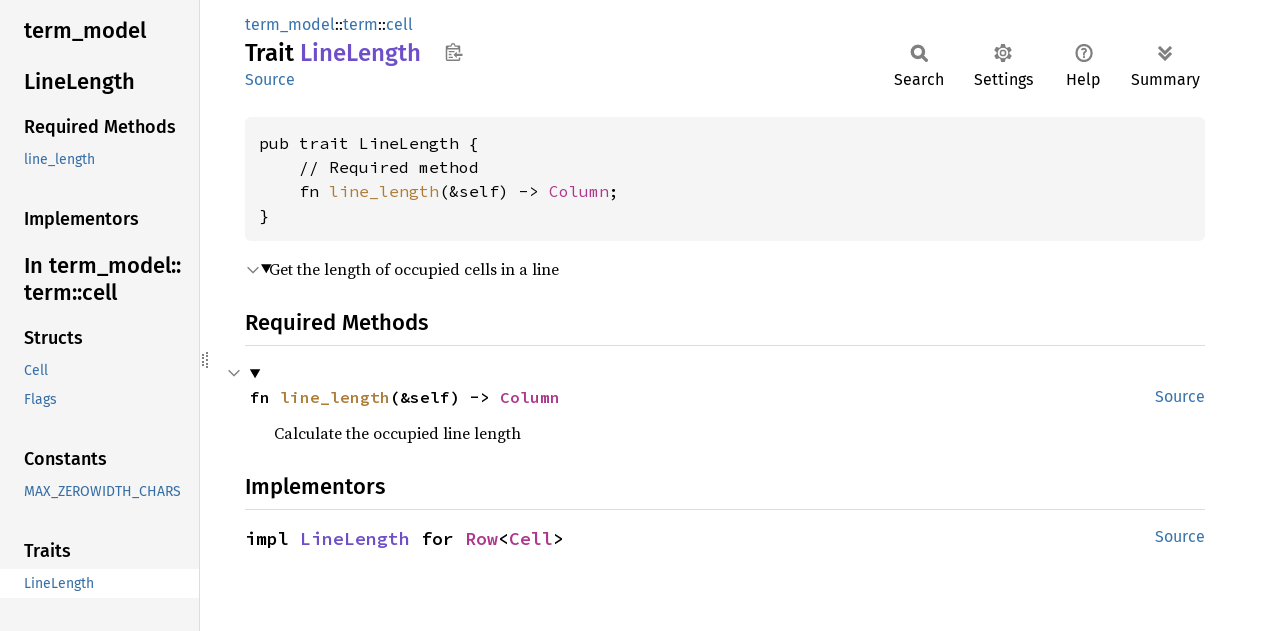

--- FILE ---
content_type: text/html; charset=utf-8
request_url: https://fuchsia-docs.firebaseapp.com/rust/term_model/term/cell/trait.LineLength.html
body_size: 1258
content:
<!DOCTYPE html><html lang="en"><head><meta charset="utf-8"><meta name="viewport" content="width=device-width, initial-scale=1.0"><meta name="generator" content="rustdoc"><meta name="description" content="Get the length of occupied cells in a line"><title>LineLength in term_model::term::cell - Rust</title><script>if(window.location.protocol!=="file:")document.head.insertAdjacentHTML("beforeend","SourceSerif4-Regular-6b053e98.ttf.woff2,FiraSans-Italic-81dc35de.woff2,FiraSans-Regular-0fe48ade.woff2,FiraSans-MediumItalic-ccf7e434.woff2,FiraSans-Medium-e1aa3f0a.woff2,SourceCodePro-Regular-8badfe75.ttf.woff2,SourceCodePro-Semibold-aa29a496.ttf.woff2".split(",").map(f=>`<link rel="preload" as="font" type="font/woff2"href="../../../static.files/${f}">`).join(""))</script><link rel="stylesheet" href="../../../static.files/normalize-9960930a.css"><link rel="stylesheet" href="../../../static.files/rustdoc-77263533.css"><meta name="rustdoc-vars" data-root-path="../../../" data-static-root-path="../../../static.files/" data-current-crate="term_model" data-themes="" data-resource-suffix="" data-rustdoc-version="1.94.0-nightly (a6acf0f07 2026-01-15)" data-channel="nightly" data-search-js="search-9e2438ea.js" data-stringdex-js="stringdex-b897f86f.js" data-settings-js="settings-c38705f0.js" ><script src="../../../static.files/storage-e2aeef58.js"></script><script defer src="sidebar-items.js"></script><script defer src="../../../static.files/main-7bab91a1.js"></script><noscript><link rel="stylesheet" href="../../../static.files/noscript-ffcac47a.css"></noscript><link rel="alternate icon" type="image/png" href="../../../static.files/favicon-32x32-eab170b8.png"><link rel="icon" type="image/svg+xml" href="../../../static.files/favicon-044be391.svg"></head><body class="rustdoc trait"><!--[if lte IE 11]><div class="warning">This old browser is unsupported and will most likely display funky things.</div><![endif]--><rustdoc-topbar><h2><a href="#">LineLength</a></h2></rustdoc-topbar><nav class="sidebar"><div class="sidebar-crate"><h2><a href="../../../term_model/index.html">term_<wbr>model</a></h2></div><div class="sidebar-elems"><section id="rustdoc-toc"><h2 class="location"><a href="#">Line<wbr>Length</a></h2><h3><a href="#required-methods">Required Methods</a></h3><ul class="block"><li><a href="#tymethod.line_length" title="line_length">line_length</a></li></ul><h3><a href="#implementors">Implementors</a></h3></section><div id="rustdoc-modnav"><h2><a href="index.html">In term_<wbr>model::<wbr>term::<wbr>cell</a></h2></div></div></nav><div class="sidebar-resizer" title="Drag to resize sidebar"></div><main><div class="width-limiter"><section id="main-content" class="content"><div class="main-heading"><div class="rustdoc-breadcrumbs"><a href="../../index.html">term_model</a>::<wbr><a href="../index.html">term</a>::<wbr><a href="index.html">cell</a></div><h1>Trait <span class="trait">Line<wbr>Length</span>&nbsp;<button id="copy-path" title="Copy item path to clipboard">Copy item path</button></h1><rustdoc-toolbar></rustdoc-toolbar><span class="sub-heading"><a class="src" href="../../../src/term_model/term/cell.rs.html#96-99">Source</a> </span></div><pre class="rust item-decl"><code>pub trait LineLength {
    // Required method
    fn <a href="#tymethod.line_length" class="fn">line_length</a>(&amp;self) -&gt; <a class="struct" href="../../index/struct.Column.html" title="struct term_model::index::Column">Column</a>;
}</code></pre><details class="toggle top-doc" open><summary class="hideme"><span>Expand description</span></summary><div class="docblock"><p>Get the length of occupied cells in a line</p>
</div></details><h2 id="required-methods" class="section-header">Required Methods<a href="#required-methods" class="anchor">§</a></h2><div class="methods"><details class="toggle method-toggle" open><summary><section id="tymethod.line_length" class="method"><a class="src rightside" href="../../../src/term_model/term/cell.rs.html#98">Source</a><h4 class="code-header">fn <a href="#tymethod.line_length" class="fn">line_length</a>(&amp;self) -&gt; <a class="struct" href="../../index/struct.Column.html" title="struct term_model::index::Column">Column</a></h4></section></summary><div class="docblock"><p>Calculate the occupied line length</p>
</div></details></div><h2 id="implementors" class="section-header">Implementors<a href="#implementors" class="anchor">§</a></h2><div id="implementors-list"><div class="negative-marker"></div><section id="impl-LineLength-for-Row%3CCell%3E" class="impl"><a class="src rightside" href="../../../src/term_model/term/cell.rs.html#101-118">Source</a><a href="#impl-LineLength-for-Row%3CCell%3E" class="anchor">§</a><h3 class="code-header">impl <a class="trait" href="trait.LineLength.html" title="trait term_model::term::cell::LineLength">LineLength</a> for <a class="struct" href="../../grid/struct.Row.html" title="struct term_model::grid::Row">Row</a>&lt;<a class="struct" href="struct.Cell.html" title="struct term_model::term::cell::Cell">Cell</a>&gt;</h3></section></div><script src="../../../trait.impl/term_model/term/cell/trait.LineLength.js" async></script></section></div></main></body></html>

--- FILE ---
content_type: text/javascript; charset=utf-8
request_url: https://fuchsia-docs.firebaseapp.com/rust/trait.impl/term_model/term/cell/trait.LineLength.js
body_size: -357
content:
(function() {
    const implementors = Object.fromEntries([["term_model",[]]]);
    if (window.register_implementors) {
        window.register_implementors(implementors);
    } else {
        window.pending_implementors = implementors;
    }
})()
//{"start":59,"fragment_lengths":[17]}

--- FILE ---
content_type: text/javascript; charset=utf-8
request_url: https://fuchsia-docs.firebaseapp.com/rust/term_model/term/cell/sidebar-items.js
body_size: -399
content:
window.SIDEBAR_ITEMS = {"constant":["MAX_ZEROWIDTH_CHARS"],"struct":["Cell","Flags"],"trait":["LineLength"]};